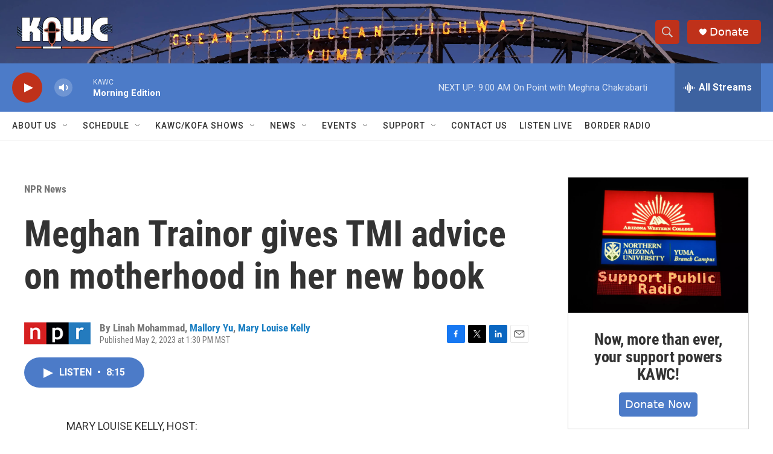

--- FILE ---
content_type: text/html; charset=utf-8
request_url: https://www.google.com/recaptcha/api2/aframe
body_size: 267
content:
<!DOCTYPE HTML><html><head><meta http-equiv="content-type" content="text/html; charset=UTF-8"></head><body><script nonce="-JtkMWdIXt8XFaWpkSM44Q">/** Anti-fraud and anti-abuse applications only. See google.com/recaptcha */ try{var clients={'sodar':'https://pagead2.googlesyndication.com/pagead/sodar?'};window.addEventListener("message",function(a){try{if(a.source===window.parent){var b=JSON.parse(a.data);var c=clients[b['id']];if(c){var d=document.createElement('img');d.src=c+b['params']+'&rc='+(localStorage.getItem("rc::a")?sessionStorage.getItem("rc::b"):"");window.document.body.appendChild(d);sessionStorage.setItem("rc::e",parseInt(sessionStorage.getItem("rc::e")||0)+1);localStorage.setItem("rc::h",'1769177420102');}}}catch(b){}});window.parent.postMessage("_grecaptcha_ready", "*");}catch(b){}</script></body></html>